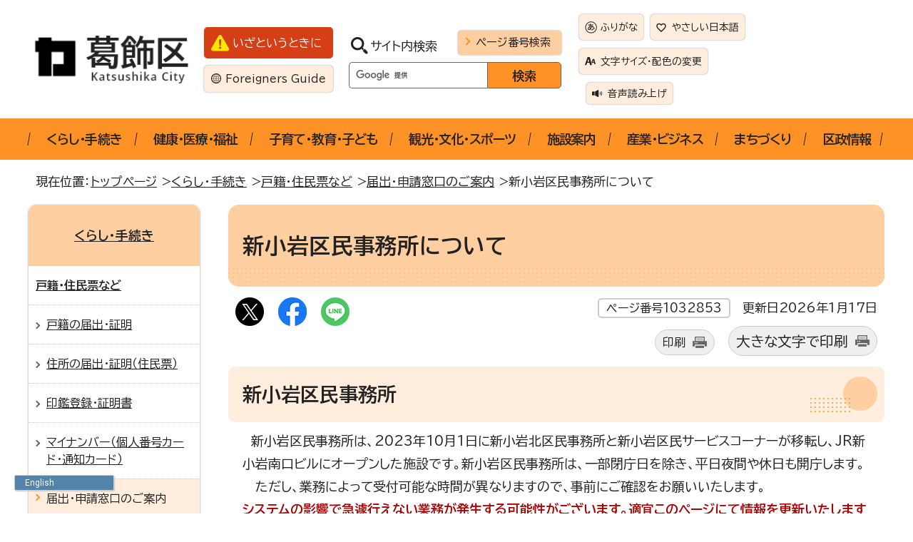

--- FILE ---
content_type: text/html
request_url: https://www.city.katsushika.lg.jp/kurashi/1000046/1001406/1032853.html
body_size: 8730
content:
<!DOCTYPE html>
<html lang="ja">
<head prefix="og: http://ogp.me/ns# fb: http://ogp.me/ns/fb# article: http://ogp.me/ns/article#">
<meta charset="UTF-8">
<!-- Google tag (gtag.js) -->
<script async src="https://www.googletagmanager.com/gtag/js?id=G-GJ3GKLP076"></script>
<script>
window.dataLayer = window.dataLayer || [];
function gtag(){dataLayer.push(arguments);}
gtag('js', new Date());

gtag('config', 'G-GJ3GKLP076');
</script>
<title>新小岩区民事務所について｜葛飾区公式サイト</title>
<meta name="viewport" content="width=device-width,initial-scale=1.0,minimum-scale=1.0,maximum-scale=2.0,user-scalable=yes,viewport-fit-cover">
<meta name="description" content="葛飾区公式サイトです。各種手続きのご案内、イベント情報、観光情報、行政情報をお知らせします。">
<meta name="keywords" content="葛飾区,葛飾,かつしか,Katsushika,カツシカ,東京都">
<meta property="fb:admins" content="100002384785562">
<meta property="fb:app_id" content="317743961647796">
<meta name="google-site-verification" content="ww2kLQoQSyL61imOYytNLrwjyQL8mRAiMJikWl6LuNc">
<!--[if lt IE 9]>
<script src="../../../_template_/_site_/_default_/_res/js/html5shiv-printshiv.min.js"></script>
<![endif]-->
<meta property="og:title" content="新小岩区民事務所について｜葛飾区公式サイト">
<meta property="og:type" content="article">
<meta property="og:description" content="葛飾区公式サイト">
<meta property="og:url" content="https://www.city.katsushika.lg.jp/kurashi/1000046/1001406/1032853.html">
<meta property="og:image" content="https://www.city.katsushika.lg.jp/_template_/_site_/_default_/_res/images/sns/ogimage.gif">
<meta property="og:site_name" content="葛飾区公式サイト">
<meta property="og:locale" content="ja_JP">
<script src="../../../_template_/_site_/_default_/_res/js/jquery-3.5.1.min.js"></script>
<script>
//<!--
var FI = {};
FI.jQuery = jQuery.noConflict(true);
FI.smpcss = "../../../_template_/_site_/_default_/_res/design/default_smp.css?z";
FI.smpcss2 = "../../../_template_/_site_/_default_/_res/dummy.css";
//-->
</script>
<script src="../../../_template_/_site_/_default_/_res/js/smp.js?z"></script>
<script src="../../../_template_/_site_/_default_/_res/js/common.js" defer></script>
<script src="../../../_template_/_site_/_default_/_res/js/pagetop_fade.js" defer></script>
<script src="../../../_template_/_site_/_default_/_res/js/over.js" async></script>
<script src="../../../_template_/_site_/_default_/_res/js/articleall.js" async></script>
<script src="../../../_template_/_site_/_default_/_res/js/dropdown_menu.js" defer></script>
<script src="https://tsutaeru.cloud/assets/snippet/js/tsutaeru-v2.js?api_key=d8797515-38f4-4cdd-a174-764a4493d9d1"></script>
<script src="../../../_template_/_site_/_default_/_res/js/init.js"></script>
<script src="../../../_template_/_site_/_default_/_res/js/fm_util.js"></script>
<link id="cmncss" href="../../../_template_/_site_/_default_/_res/design/default.css?z" rel="stylesheet" type="text/css" class="pconly">
<link id="printcss" href="../../../_template_/_site_/_default_/_res/print_dummy.css" rel="stylesheet" type="text/css" class="pconly">
<link id="bgcss" href="../../../_template_/_site_/_default_/_res/dummy.css" rel="stylesheet" type="text/css" class="pconly">
<script>
//<!--
var bgcss1 = "../../../_template_/_site_/_default_/_res/a.css";
var bgcss2 = "../../../_template_/_site_/_default_/_res/b.css";
var bgcss3 = "../../../_template_/_site_/_default_/_res/c.css";
var bgcss4 = "../../../_template_/_site_/_default_/_res/dummy.css";
// -->
</script>
<link rel="preconnect" href="https://fonts.googleapis.com">
<link rel="preconnect" href="https://fonts.gstatic.com" crossorigin>
<link href="https://fonts.googleapis.com/css2?family=BIZ+UDPGothic:wght@400;700&family=Open+Sans:wght@700&display=swap" rel="stylesheet">
<link rel="apple-touch-icon-precomposed" href="../../../_template_/_site_/_default_/_res/images/apple-touch-icon-precomposed.png">
<link rel="shortcut icon" href="../../../_template_/_site_/_default_/_res/favicon.ico" type="image/vnd.microsoft.icon">
<link rel="icon" href="../../../_template_/_site_/_default_/_res/favicon.ico" type="image/vnd.microsoft.icon">
<script src="https://api.welltool.site/js/hptrs.js?lang=ja"></script>
<script src="../../../_template_/_site_/_default_/_res/js/analytics.js"></script>
</head>
<body>
<noscript>
<p class="scriptmessage">当ウェブサイトではjavascriptを使用しています。 javascriptの使用を有効にしなければ、一部の機能が正確に動作しない恐れがあります。お手数ですがjavascriptの使用を有効にしてください。</p>
</noscript>
<div id="wrapbg">
<div id="wrap">
<header id="headerbg" class="clearfix" role="banner">
<div id="blockskip" class="pconly"><a href="#HONBUN">エンターキーを押すと、ナビゲーション部分をスキップし本文へ移動します。</a></div>
<div id="header" class="clearfix">
<div id="tlogo">
<p><a href="https://www.city.katsushika.lg.jp/"><img src="../../../_template_/_site_/_default_/_res/design/images/header/tlogo.png" alt="葛飾区公式サイト" width="232" height="72"></a></p>
</div>
<div id="util">
<div class="util1">
<p class="emergency"><a href="../../../1031155.html">いざというときに</a></p>
<p class="foreigners" lang="en"><a href="../../../multilanguages/1009963.html">Foreigners Guide</a></p>
</div>
<div id="sitesearch">
<form role="search" id="cse-search-box" action="https://www.city.katsushika.lg.jp/site/search.html">
<div class="label">
<label for="key">サイト内検索</label>
<a href="../../../about/1030327.html">ページ番号検索</a>
</div>
<input type="hidden" name="cx" value="010984540492088701151:olwbsaz9v2i">
<input type="hidden" name="ie" value="UTF-8">
<input type="text" name="q" size="20" id="key" value="">
<input type="submit" value="検索">
<script src="https://www.google.co.jp/coop/cse/brand?form=cse-search-box&lang=ja"></script>
</form>
</div>
<div id="util2">
<ul>
<li id="tsutaeru-button-ruby" class="furigana"><a href="https://tsutaeru.cloud/ruby.php?uri=https%3A%2F%2Fwww.city.katsushika.lg.jp/kurashi/1000046/1001406/1032853.html">ふりがな</a></li>
<li id="tsutaeru-button-rubyreset" class="furigana"><a href="https://www.city.katsushika.lg.jp/kurashi/1000046/1001406/1032853.html">ふりがなをけす</a></li>
<li id="tsutaeru-button-easy" class="easy"><a href="https://tsutaeru.cloud/easy.php?uri=https%3A%2F%2Fwww.city.katsushika.lg.jp/kurashi/1000046/1001406/1032853.html">やさしい日本語</a></li>
<li class="pconly size"><a href="../../../about/1030328.html">文字サイズ・配色の変更</a></li>
<li class="reader"><button type="button" id="readbtn">音声読み上げ</button></li>
</ul>
<div id="onsei">
<!--IF_TRANS_HIDE:--><script>_tsutaeru.speech.button()</script><!--/IF_TRANS_HIDE:-->
</div>
</div>
</div>
</div>
</header>
<nav id="gnavibg" role="navigation" aria-label="メインメニュー">
<div id="gnavi">
<ul id="topscate" class="clearfix">
<li class="scate scate1">
<button class="tismenu pconly" aria-expanded="false" aria-controls="list1">くらし・手続き</button>
<div id="list1" class="navi" aria-hidden="true">
<div class="gnavilower clearfix">
<p class="gnavidetail"><a href="../../../kurashi/index.html">くらし・手続き<span class="pconly">トップ</span></a></p>
<button class="gnaviclose pconly">閉じる</button>
<!-- ▲▲▲ END gnavilower ▲▲▲ --></div>
<ul class="clearfix pconly">
<li><a href="/kurashi/1000046/index.html">戸籍・住民票など</a></li>
<li><a href="/kurashi/1000047/index.html">税金</a></li>
<li><a href="/kurashi/1000048/index.html">ごみ・リサイクル</a></li>
<li><a href="/kurashi/1000049/index.html">国保・後期高齢・年金</a></li>
<li><a href="/kurashi/1003399/index.html">住まい</a></li>
<li><a href="/kurashi/1000062/index.html">環境</a></li>
<li><a href="/kurashi/1004028/index.html">安全・安心</a></li>
<li><a href="/kurashi/1000061/index.html">各種相談</a></li>
</ul>
<!-- ▲▲▲ END navi ▲▲▲ --></div>
<!-- ▲▲▲ END scate ▲▲▲ --></li>
<li class="scate scate2">
<button class="tismenu pconly" aria-expanded="false" aria-controls="list2">健康・医療・福祉</button>
<div id="list2" class="navi" aria-hidden="true">
<div class="gnavilower clearfix">
<p class="gnavidetail"><a href="../../../kenkou/index.html">健康・医療・福祉<span class="pconly">トップ</span></a></p>
<button class="gnaviclose pconly">閉じる</button>
<!-- ▲▲▲ END gnavilower ▲▲▲ --></div>
<ul class="clearfix pconly">
<li><a href="/kenkou/1000050/index.html">健康・医療</a></li>
<li><a href="/kenkou/1030182/index.html">がん・難病に対する支援</a></li>
<li><a href="/kenkou/1001792/index.html">こころの健康</a></li>
<li><a href="/kenkou/1030183/index.html">健康づくり・啓発</a></li>
<li><a href="/kenkou/1030184/index.html">食育・食の安全</a></li>
<li><a href="/kenkou/1000051/index.html">介護保険</a></li>
<li><a href="/kenkou/1000052/index.html">高齢者福祉</a></li>
<li><a href="/kenkou/1000053/index.html">障害福祉</a></li>
<li><a href="/kenkou/1000055/index.html">生活福祉</a></li>
<li><a href="/kenkou/1030272/index.html">健康・医療・福祉に関する各種相談</a></li>
</ul>
<!-- ▲▲▲ END navi ▲▲▲ --></div>
<!-- ▲▲▲ END scate ▲▲▲ --></li>
<li class="scate scate3">
<button class="tismenu pconly" aria-expanded="false" aria-controls="list3">子育て・教育・子ども</button>
<div id="list3" class="navi" aria-hidden="true">
<div class="gnavilower clearfix">
<p class="gnavidetail"><a href="../../../kosodate/index.html">子育て・教育・子ども<span class="pconly">トップ</span></a></p>
<button class="gnaviclose pconly">閉じる</button>
<!-- ▲▲▲ END gnavilower ▲▲▲ --></div>
<ul class="clearfix pconly">
<li><a href="/kosodate/1000056/index.html">子育て</a></li>
<li><a href="/kosodate/1000057/index.html">教育・学校</a></li>
<li><a href="/kosodate/1002752/index.html">生涯学習</a></li>
<li><a href="/kosodate/1030198/index.html">子育て・教育に関する相談</a></li>
</ul>
<!-- ▲▲▲ END navi ▲▲▲ --></div>
<!-- ▲▲▲ END scate ▲▲▲ --></li>
<li class="scate scate4">
<button class="tismenu pconly" aria-expanded="false" aria-controls="list4">観光・文化・スポーツ</button>
<div id="list4" class="navi" aria-hidden="true">
<div class="gnavilower clearfix">
<p class="gnavidetail"><a href="../../../tourism/index.html">観光・文化・スポーツ<span class="pconly">トップ</span></a></p>
<button class="gnaviclose pconly">閉じる</button>
<!-- ▲▲▲ END gnavilower ▲▲▲ --></div>
<ul class="clearfix pconly">
<li><a href="/tourism/1000064/index.html">観光</a></li>
<li><a href="/tourism/1030208/index.html">学習施設</a></li>
<li><a href="/tourism/1002757/index.html">文化・芸術</a></li>
<li><a href="/tourism/1027563/index.html">文化財保護</a></li>
<li><a href="/tourism/1002753/index.html">スポーツ</a></li>
<li><a href="/event/index.html">イベント情報</a></li>
</ul>
<!-- ▲▲▲ END navi ▲▲▲ --></div>
<!-- ▲▲▲ END scate ▲▲▲ --></li>
<li class="scate scate5">
<button class="tismenu pconly" aria-expanded="false" aria-controls="list5">施設案内</button>
<div id="list5" class="navi" aria-hidden="true">
<div class="gnavilower clearfix">
<p class="gnavidetail"><a href="../../../institution/index.html">施設案内<span class="pconly">トップ</span></a></p>
<button class="gnaviclose pconly">閉じる</button>
<!-- ▲▲▲ END gnavilower ▲▲▲ --></div>
<ul class="clearfix pconly">
<li><a href="/institution/1030218/index.html">電子マップ・施設予約</a></li>
<li><a href="/institution/public/index.html">区役所・区民事務所</a></li>
<li><a href="/institution/1006723/index.html">地域コミュニティ施設</a></li>
<li><a href="/institution/1030223/index.html">健康・医療・福祉施設</a></li>
<li><a href="/institution/1030224/index.html">子育て・教育施設</a></li>
<li><a href="/institution/1030225/index.html">観光・文化・スポーツ施設</a></li>
<li><a href="/institution/1000096/index.html">公園</a></li>
<li><a href="/institution/1000103/index.html">駐車場・駐輪場</a></li>
<li><a href="/institution/1000102/index.html">直売所・農園</a></li>
<li><a href="/institution/1000101/index.html">環境・衛生・清掃施設</a></li>
<li><a href="/institution/1030229/index.html">国や都の施設、区役所</a></li>
</ul>
<!-- ▲▲▲ END navi ▲▲▲ --></div>
<!-- ▲▲▲ END scate ▲▲▲ --></li>
<li class="scate scate6">
<button class="tismenu pconly" aria-expanded="false" aria-controls="list6">産業・ビジネス</button>
<div id="list6" class="navi" aria-hidden="true">
<div class="gnavilower clearfix">
<p class="gnavidetail"><a href="../../../business/index.html">産業・ビジネス<span class="pconly">トップ</span></a></p>
<button class="gnaviclose pconly">閉じる</button>
<!-- ▲▲▲ END gnavilower ▲▲▲ --></div>
<ul class="clearfix pconly">
<li><a href="/business/1000011/index.html">事業者</a></li>
<li><a href="/business/1000066/index.html">産業</a></li>
<li><a href="/business/1019383/index.html">雇用・労働</a></li>
<li><a href="/business/1034628/index.html">広報かつしか（産業・しごと面）</a></li>
</ul>
<!-- ▲▲▲ END navi ▲▲▲ --></div>
<!-- ▲▲▲ END scate ▲▲▲ --></li>
<li class="scate scate7">
<button class="tismenu pconly" aria-expanded="false" aria-controls="list7">まちづくり</button>
<div id="list7" class="navi" aria-hidden="true">
<div class="gnavilower clearfix">
<p class="gnavidetail"><a href="../../../planning/index.html">まちづくり<span class="pconly">トップ</span></a></p>
<button class="gnaviclose pconly">閉じる</button>
<!-- ▲▲▲ END gnavilower ▲▲▲ --></div>
<ul class="clearfix pconly">
<li><a href="/planning/1003608/index.html">土地・開発許可</a></li>
<li><a href="/planning/1003609/index.html">地域街づくり</a></li>
<li><a href="/planning/1003610/index.html">防災街づくり</a></li>
<li><a href="/planning/1030239/index.html">用途地域・都市計画・地区計画</a></li>
<li><a href="/planning/1030242/index.html">道路・屋外広告物・私道</a></li>
<li><a href="/planning/1003614/index.html">河川</a></li>
<li><a href="/planning/1030243/index.html">交通</a></li>
<li><a href="/planning/1003408/index.html">公園</a></li>
<li><a href="/planning/1003620/index.html">街づくり推進条例</a></li>
<li><a href="/planning/1003621/index.html">福祉のまちづくり条例</a></li>
</ul>
<!-- ▲▲▲ END navi ▲▲▲ --></div>
<!-- ▲▲▲ END scate ▲▲▲ --></li>
<li class="scate scate8">
<button class="tismenu pconly" aria-expanded="false" aria-controls="list8">区政情報</button>
<div id="list8" class="navi" aria-hidden="true">
<div class="gnavilower clearfix">
<p class="gnavidetail"><a href="../../../information/index.html">区政情報<span class="pconly">トップ</span></a></p>
<button class="gnaviclose pconly">閉じる</button>
<!-- ▲▲▲ END gnavilower ▲▲▲ --></div>
<ul class="clearfix pconly">
<li><a href="/information/1000074/index.html">区の紹介</a></li>
<li><a href="/information/1000076/index.html">組織図（機構図）</a></li>
<li><a href="/information/kucho/index.html">こんにちは区長です</a></li>
<li><a href="/information/kouho/index.html">広報・広聴</a></li>
<li><a href="/information/1000078/index.html">例規集</a></li>
<li><a href="/information/1030247/index.html">刊行物・葛飾区史</a></li>
<li><a href="/information/1000079/index.html">公文書等管理・情報公開・個人情報保護</a></li>
<li><a href="/information/1000080/index.html">選挙</a></li>
<li><a href="/information/1000081/index.html">監査</a></li>
<li><a href="/information/1000082/index.html">区役所の取り組み</a></li>
<li><a href="/information/1000083/index.html">統計・調査</a></li>
<li><a href="/information/1000084/index.html">計画・報告</a></li>
<li><a href="/information/1000085/index.html">行財政・予算・決算</a></li>
<li><a href="/information/1000086/index.html">職員採用・人材育成</a></li>
<li><a href="/information/1000087/index.html">国際交流・多文化共生</a></li>
<li><a href="/information/1000088/index.html">審議会・委員会</a></li>
<li><a href="/information/1014546/index.html">審査請求</a></li>
<li><a href="/information/1000089/index.html">裁判員制度・検察審査会</a></li>
<li><a href="/information/1030313/index.html">町会・自治会（自治町会）</a></li>
<li><a href="/information/1030314/index.html">地域活動団体</a></li>
<li><a href="/information/1030288/index.html">区政情報に関する各種相談</a></li>
</ul>
<!-- ▲▲▲ END navi ▲▲▲ --></div>
<!-- ▲▲▲ END scate ▲▲▲ --></li>
</ul>
</div>
</nav>
<hr class="hide">
<nav id="tpath" role="navigation" aria-label="現在の位置">
<p>現在位置：&nbsp;
<a href="../../../index.html">トップページ</a> &gt;
<a href="../../../kurashi/index.html">くらし・手続き</a> &gt;
<a href="../../../kurashi/1000046/index.html">戸籍・住民票など</a> &gt;
<a href="../../../kurashi/1000046/1001406/index.html">届出・申請窓口のご案内</a> &gt;
新小岩区民事務所について
</p>
</nav>
<hr class="hide">
<div id="pagebody" class="clearfix lnavileft">
<p class="skip"><a name="HONBUN" id="HONBUN">ここから本文です。</a></p>
<main id="page" role="main">
<article id="content">
<div id="voice">
<h1>新小岩区民事務所について</h1>
<div class="box">
<div class="sns ai_skip rs_skip rs_preserve">
<div id="tw"><a href="https://twitter.com/intent/tweet?text=%E6%96%B0%E5%B0%8F%E5%B2%A9%E5%8C%BA%E6%B0%91%E4%BA%8B%E5%8B%99%E6%89%80%E3%81%AB%E3%81%A4%E3%81%84%E3%81%A6%ef%bd%9c%E8%91%9B%E9%A3%BE%E5%8C%BA%E5%85%AC%E5%BC%8F%E3%82%B5%E3%82%A4%E3%83%88&url=https%3A%2F%2Fwww.city.katsushika.lg.jp%2Fkurashi%2F1000046%2F1001406%2F1032853.html" target="_blank"><img alt="Xでポスト" height="40" src="../../../_template_/_site_/_default_/_res/images/sns/x.png" width="40" /></a></div>

<div id="fb"><a href="https://www.facebook.com/sharer.php?u=https%3A%2F%2Fwww.city.katsushika.lg.jp%2Fkurashi%2F1000046%2F1001406%2F1032853.html&t=%E6%96%B0%E5%B0%8F%E5%B2%A9%E5%8C%BA%E6%B0%91%E4%BA%8B%E5%8B%99%E6%89%80%E3%81%AB%E3%81%A4%E3%81%84%E3%81%A6%ef%bd%9c%E8%91%9B%E9%A3%BE%E5%8C%BA%E5%85%AC%E5%BC%8F%E3%82%B5%E3%82%A4%E3%83%88" target="_blank"><img alt="フェイスブックでシェア" height="40" src="../../../_template_/_site_/_default_/_res/images/sns/share.png" width="40" /></a></div>

<div id="snsline"><a href="https://line.me/R/msg/text/?%E6%96%B0%E5%B0%8F%E5%B2%A9%E5%8C%BA%E6%B0%91%E4%BA%8B%E5%8B%99%E6%89%80%E3%81%AB%E3%81%A4%E3%81%84%E3%81%A6%ef%bd%9c%E8%91%9B%E9%A3%BE%E5%8C%BA%E5%85%AC%E5%BC%8F%E3%82%B5%E3%82%A4%E3%83%88%0d%0ahttps%3A%2F%2Fwww.city.katsushika.lg.jp%2Fkurashi%2F1000046%2F1001406%2F1032853.html" target="_blank"><img alt="ラインでシェア" height="40" src="../../../_template_/_site_/_default_/_res/images/sns/lineit.png" width="40" /></a></div>
</div>
<p class="update">
<span class="idnumber">ページ番号1032853</span>　
更新日
令和8年1月17日
</p>
<p class="printbtn pconly"><span class="print"><a href="javascript:void(0);" onclick="print(); return false;">印刷</a></span>　<span class="printl"><a href="javascript:void(0);" onclick="printData(); return false;">大きな文字で印刷</a></span>
</p>
<!-- ▲▲▲ END box ▲▲▲ --></div>
<h2>新小岩区民事務所</h2>
<p>　新小岩区民事務所は、令和5年10月1日に新小岩北区民事務所と新小岩区民サービスコーナーが移転し、JR新小岩南口ビルにオープンした施設です。新小岩区民事務所は、一部閉庁日を除き、平日夜間や休日も開庁します。<br>
　ただし、業務によって受付可能な時間が異なりますので、事前にご確認をお願いいたします。<br>
<strong><span class="red">システムの影響で急遽行えない業務が発生する可能性がございます。適宜このページにて情報を更新いたしますので、最新の情報をご確認いただくようお願いいたします。</span></strong></p>
<p>　また、新小岩区民事務所窓口の待ち人数、呼び出し状況をインターネットで確認できます。呼び出し状況を確認しながら、一旦外出して、他の用件を済ませてからお越しいただくことも可能です。ぜひご活用ください。</p>
<ul class="objectlink">
<li><a href="https://www170.voicecall.jp/VcWeb/TopMenu/topmenu?sid=76607001605" target="_blank">新小岩区民事務所　窓口情報案内（外部サイト）<span class="small">（外部リンク）</span><img src="../../../_template_/_site_/_default_/_res/images/parts/newwin1.gif" alt="新しいウィンドウで開きます" width="12" height="11" class="external"></a></li>
</ul>
<p>　番号札に印刷されている二次元コードからメールアドレスを登録していただければ、お呼び出し番号が近づいたときにメールでお知らせします。</p>
<h3>所在地・問い合わせ先</h3>
<p>葛飾区新小岩一丁目45番1号</p>
<p>（JR新小岩南口ビル6階　えきにこわ内）</p>
<p>電話：03-6231-4950</p>
<h3>窓口受付日時と閉庁日について</h3>
<p><strong>窓口受付日時</strong><br>
平日　午前8時30分から午後7時30分<br>
※月末（水曜日の場合は前日）は午後5時まで<br>
土日祝　午前8時30分から午後5時<br>
&nbsp;</p>
<h6><strong>閉庁日</strong><br>
（1）第3土曜日及びそれに続く日曜日<br>
（2）メンテナンス（2月10日、23日）</h6>
<p><strong>※上記のほか、受付時間の短縮や、別途閉庁とさせていただく場合がございます。</strong><br>
このページ内の以下カレンダーにてお知らせいたしますのでご確認ください。</p>
<p class="imageleft"><img src="../../../_res/projects/default_project/_page_/001/032/853/202601022.png" alt="令和7年12月カレンダー" width="855" height="1000"></p>
<h3>取扱業務と受付時間</h3>
<p>業務によって受付時間が異なります。以下の表をご確認いただき、ご来庁ください。<br>
なお、担当課への問い合わせは平日午前8時30分から午後5時までの時間帯に限ります。ご了承ください。</p>
<table class="w100">
<tbody>
<tr>
<td>項番</td>
<td>業務名</td>
<td>平日<br>
8時30分～17時</td>
<td>水曜<br>
17時～19時30分</td>
<td>月・火・木・金曜<br>
17時～19時30分</td>
<td>土日祝日<br>
8時30分～17時</td>
<td>担当課・問い合わせ先</td>
</tr>
<tr>
<td>1</td>
<td>転入・転出・転居届</td>
<td>〇</td>
<td>〇（※1）</td>
<td>〇（※1）</td>
<td>〇（※1）</td>
<td>住民記録係<br>
03-5654-8192</td>
</tr>
<tr>
<td>2</td>
<td>住民票の写しの交付</td>
<td>〇</td>
<td>〇（※1）</td>
<td>〇（※1）</td>
<td>〇（※1）</td>
<td>住民記録係<br>
03-5654-8191</td>
</tr>
<tr>
<td>3</td>
<td>印鑑登録・印鑑登録証明書の交付</td>
<td>〇</td>
<td>〇（※1）</td>
<td>〇（※1）</td>
<td>〇（※1）</td>
<td>住民記録係<br>
03-5654-8192（印鑑登録）<br>
03-5654-8191（印鑑登録証明書）</td>
</tr>
<tr>
<td>4</td>
<td>個人番号カードの交付・電子証明書の更新</td>
<td>〇</td>
<td>〇（※1）</td>
<td><strong>&times;</strong></td>
<td><strong>※</strong>2</td>
<td>マイナンバーカード担当係<br>
03-3695-1111【内線：2259、3238】</td>
</tr>
<tr>
<td>5</td>
<td>広域交付住民票の写しの交付</td>
<td>〇</td>
<td>〇（※1）</td>
<td><strong>&times;</strong></td>
<td><strong>&times;</strong></td>
<td>住民記録係<br>
03-5654-8191</td>
</tr>
<tr>
<td>6</td>
<td>公的個人認証サービスの手続き、個人番号カード関連業務</td>
<td>〇</td>
<td>〇（※1）</td>
<td>〇（※1）</td>
<td>〇（※1）</td>
<td>マイナンバーカード担当係<br>
03-3695-1111【内線：2259、3238】</td>
</tr>
<tr>
<td>7</td>
<td>戸籍の証明書・身分証明書の交付</td>
<td>〇</td>
<td>〇（※1）</td>
<td>〇（※1）</td>
<td>〇（※1）</td>
<td>住民記録係<br>
03-5654-8191</td>
</tr>
<tr>
<td>8</td>
<td>出生・死亡・死産届</td>
<td>〇</td>
<td>〇（※3）</td>
<td><strong>受領のみ</strong></td>
<td><strong>受領のみ</strong></td>
<td>戸籍届出係<br>
03-5654-8190</td>
</tr>
<tr>
<td>9</td>
<td>死体（埋）火葬許可証・区民葬儀券の交付</td>
<td>〇</td>
<td>〇</td>
<td>〇</td>
<td>〇</td>
<td>
<p>戸籍届出係<br>
03-5654-8190<br>
※区民葬儀券の交付については福祉管理課　地域福祉係</p>
<p>（03-5654-8244）</p>
</td>
</tr>
<tr>
<td>10</td>
<td>課税・納税（軽自動車税含む）証明書の交付</td>
<td>〇</td>
<td>〇</td>
<td><strong>&times;</strong></td>
<td><strong>&times;</strong></td>
<td>◆課税・納税証明書<br>
税務課　課税第一・二・三係<br>
03-5654-8550<br>
◆軽自動車税納税証明書<br>
税務課　税務係<br>
03-5654-8194</td>
</tr>
<tr>
<td>11</td>
<td>国民健康保険の届け出</td>
<td>〇</td>
<td>〇</td>
<td><strong>&times;（※4）</strong></td>
<td><strong>&times;</strong>（※4）</td>
<td>国保年金課　資格係<br>
03-5654-8210</td>
</tr>
<tr>
<td>12</td>
<td>後期高齢者医療制度に係る届け出</td>
<td>〇</td>
<td>〇（※6）</td>
<td><strong>&times;</strong>（※4）</td>
<td><strong>&times;</strong>（※4）</td>
<td>国保年金課　長寿医療係<br>
03-5654-8528</td>
</tr>
<tr>
<td>13</td>
<td>国民年金の届け出</td>
<td>〇</td>
<td>〇</td>
<td><strong>&times;</strong>（※4）</td>
<td><strong>&times;</strong>（※4）</td>
<td>国保年金課　国民年金係<br>
03-5654-8214</td>
</tr>
<tr>
<td>14</td>
<td>
<p>税・保険料のお支払い、</p>
<p>口座振替受付サービス（ペイジー）</p>
</td>
<td>
<p>〇</p>
</td>
<td>〇</td>
<td><strong>&times;</strong></td>
<td><strong>&times;</strong></td>
<td>
<p>収納対策課　収納対策係</p>
<p>03-5654-8186</p>
</td>
</tr>
<tr>
<td>15</td>
<td>介護保険の保険料の支払い</td>
<td>〇</td>
<td><strong>&times;</strong>（※4）</td>
<td><strong>&times;</strong>（※4）</td>
<td><strong>&times;</strong>（※4）</td>
<td>介護保険課　資格収納係<br>
03-5654-8249</td>
</tr>
<tr>
<td>16</td>
<td>犬の登録・注射済票の交付</td>
<td>〇</td>
<td><strong>&times;</strong></td>
<td><strong>&times;</strong></td>
<td><strong>&times;</strong></td>
<td>生活衛生課　生活衛生係<br>
03-3602-1242</td>
</tr>
<tr>
<td>17</td>
<td>住所変更に伴う小・中学校の転入学手続き（日本人住民のみ）</td>
<td>〇</td>
<td>〇</td>
<td>〇</td>
<td>〇</td>
<td>学務課　学事係<br>
03-5654-8460</td>
</tr>
<tr>
<td>18</td>
<td>自動車臨時運行許可証の発行（仮ナンバー）</td>
<td>〇</td>
<td>〇</td>
<td>〇</td>
<td><strong>&times;（※5）</strong></td>
<td>地域振興課　庶務係<br>
03-5654-8231</td>
</tr>
<tr>
<td>19</td>
<td>乳幼児・子ども・高校生等　医療証交付申請</td>
<td>〇</td>
<td>〇</td>
<td>〇</td>
<td>〇</td>
<td>子育て応援課　児童手当係<br>
03-5654-8294</td>
</tr>
<tr>
<td>20</td>
<td>児童手当申請</td>
<td>〇</td>
<td>〇</td>
<td>〇</td>
<td>〇</td>
<td>子育て応援課　児童手当係<br>
03-5654-8294</td>
</tr>
</tbody>
</table>
<p>&nbsp;</p>
<p>※1：海外からの転入・「転入届の特例」による転入、他自治体に確認が必要な場合や、住民基本台帳ネットワークシステムの状況によって、取り扱いができない場合があります。<br>
※2：原則第2日曜及び区役所の日曜開庁（原則第4日曜日）のみ実施いたします。<br>
※3：他自治体に確認が必要な場合など受領のみとなる場合があります。<br>
※4：住所異動に伴う手続きの受付のみ行います。<br>
※5：3月の臨時開庁のみ実施します。<br>
※6：資格確認書の再交付申請のみ、18：30以降受付については、翌日以降郵送。<br>
※平日夜間や土日祝日において、関係各課の確認がないと解決できない手続きについては受付が行えず、後日関係各課にお越しいただくようご案内させていただくことがございます。ご了承ください。</p>
<h3>駐輪場について</h3>
<p>駐輪場については、以下のとおりです。</p>
<p class="imagecenter"><img src="../../../_res/projects/default_project/_page_/001/032/853/tyuurinnjou3.png" alt="駐輪場について" width="880" height="551"></p>
<p class="imagecenter"><img src="../../../_res/projects/default_project/_page_/001/032/853/tyuurinnjouitizu.png" alt="駐輪場位置図" width="880" height="624"></p>
<div class="articleall">
<h2 class="kanren plus">関連リンク</h2>
<ul class="objectlink">
<li><a href="../../../institution/public/1006690/1006693.html">新小岩区民事務所（JR新小岩南口ビル6階えきにこわ内）</a></li>
</ul>
</div>
<div id="reference">
<h2><span>このページに関する</span>お問い合わせ</h2>
<p><strong><span class="division">戸籍住民課</span>管理係</strong><br>〒124-8555　葛飾区立石5-13-1　葛飾区役所2階　217番窓口<br>電話：03-5654-8189　ファクス：03-5698-1594<br><a class="mail" href="https://www.city.katsushika.lg.jp/cgi-bin2/contacts/G041005">Eメールでのお問い合わせはこちらの専用フォームをご利用ください。</a></p>
</div>
</div>
</article>
<!-- ▲▲▲ END page ▲▲▲ --></main>
<hr class="hide">
<nav id="lnavi" role="navigation" aria-labelledby="localnav">
<div id="menubg">
<div id="menu" class="articleall">
<h2 id="localnav" class="plus"><a href="../../../kurashi/index.html">くらし・手続き</a></h2>
<h3><a href="../../../kurashi/1000046/index.html" >戸籍・住民票など</a></h3>
<ul>
<li><a href="../../../kurashi/1000046/1001400/index.html">戸籍の届出・証明</a></li>
<li><a href="../../../kurashi/1000046/1001401/index.html">住所の届出・証明（住民票）</a></li>
<li><a href="../../../kurashi/1000046/1001403/index.html">印鑑登録・証明書</a></li>
<li><a href="../../../kurashi/1000046/1001402/index.html">マイナンバー（個人番号カード・通知カード）</a></li>
<li class="choice" aria-current="page">届出・申請窓口のご案内</li>
<li><a href="../../../kurashi/1000046/1030169/index.html">郵送による届出・申請</a></li>
<li><a href="../../../kurashi/1000046/1025399/index.html">おくやみコーナー・おくやみハンドブック</a></li>
<li><a href="../../../kurashi/1000046/1001404/index.html">外国人（がいこくじん）のみなさんへ（手続き）</a></li>
</ul>
</div><!-- ▲▲▲ END menu ▲▲▲ -->
</div><!-- ▲▲▲ END menubg ▲▲▲ -->
<p class="faqbanner"><a href="../../../faq/index.html">よくある質問</a></p>
</nav>
<!-- ▲▲▲ END pagebody ▲▲▲ --></div>
<aside id="guidebg" role="complementary">
<div id="guide">
<p class="pagetop"><a href="#wrap"><img src="../../../_template_/_site_/_default_/_res/design/images/page/mark_pagetop.png" alt="このページの先頭へ戻る" width="62" height="62"></a></p>
<ul>
<li><a href="javascript:history.back();" class="pageback">前のページへ戻る</a></li>
<li><a href="https://www.city.katsushika.lg.jp/" class="pagehome">トップページへ戻る</a></li>
</ul>
</div>
</aside>
<hr class="hide">
<nav id="jssmpbtmnavi" class="smponly">
<div id="jssmpbtmnavi01"></div>
<div id="jssmpbtmnavi02"></div>
<!-- ▲▲▲ END jssmpbtmnavi ▲▲▲ --></nav>
<hr class="hide">
<footer role="contentinfo">
<div id="footerbg">
<div id="footer">
<div class="left">
<h2>葛飾区役所</h2>
<div id="add">
<address>
〒124-8555　東京都葛飾区立石5-13-1　<br class="smponly">電話：03-3695-1111（代表）
</address>
<p>
月曜日から金曜日の午前8時30分から午後5時(祝日・休日、12月29日から1月3日を除く)<br>
水曜日は業務の一部を午後7時30分まで行っています。<br>
毎月1回日曜日は業務の一部を午前9時から正午まで行っています。
</p>
<div class="telwrap clearfix">
<div class="callcenter">
<a href="../../../information/kouho/callcenter/call.html">
<h3>コールセンター<span>(はなしょうぶコール)</span></h3>
<p class="num"><span>03-6758-2222</span></p>
<p class="textl">区のサービスに関するお問い合わせに<br class="smponly">オペレーターが答えます。</p>
<p class="text">午前8時から午後8時まで 年中無休</p>
</a>
<!-- ▲▲▲ END callcenter ▲▲▲ --></div>
<!-- ▲▲▲ END telwrap ▲▲▲ --></div>
<!-- ▲▲▲ END add ▲▲▲ --></div>
<!-- ▲▲▲ END left ▲▲▲ --></div>
<div class="right">
<div id="addlink">
<ul>
<li class="imglink">
<a href="../../../institution/public/office.html">
<img src="../../../_template_/_site_/_default_/_res/design/images/footer/footer_01.png" alt="" width="32" height="32">
<span>葛飾区総合庁舎</span>
</a>
</li>
<li class="imglink">
<a href="../../../information/1000076/1005536.html">
<img src="../../../_template_/_site_/_default_/_res/design/images/footer/footer_02.png" alt="" width="32" height="32">
<span>各課の仕事・連絡先</span>
</a>
</li>
<li class="imglink">
<a href="../../../kurashi/1000046/1001406/1001459.html">
<img src="../../../_template_/_site_/_default_/_res/design/images/footer/footer_03.png" alt="" width="32" height="32">
<span>休日開庁窓口の開庁時間と取扱業務</span>
</a>
</li>
</ul>
<!-- ▲▲▲ END addlink ▲▲▲ --></div>
<div id="footernavi">
<ul>
<li><a href="../../../about/sitemap.html">サイトマップ</a></li>
<li><a href="../../../about/link.html">リンク集</a></li>
<li><a href="../../../about/privacy.html">個人情報の取り扱い</a></li>
<li><a href="../../../about/copyright.html">著作権</a></li>
<li><a href="https://www.city.katsushika.lg.jp/cgi-bin2/enquetes/6259eac833004a1a902923c5ea3123f3">このページへの評価</a></li>
</ul>
</div>
<!-- ▲▲▲ END right ▲▲▲ --></div>
</div>
</div>
<div id="copy">
<p lang="en">Copyright &copy; Katsushika City, All Rights Reserved.</p>
</div>
</footer>
</div>
</div>
<!-- xmldata for linkcheck start
<linkdata>
<pageid>1032853</pageid>
<pagetitle>新小岩区民事務所について</pagetitle>
<pageurl>https://www.city.katsushika.lg.jp/kurashi/1000046/1001406/1032853.html</pageurl>
<device>p</device>
<groupid>g041005</groupid>
<groupname>g041005　地域振興部　戸籍住民課　管理係</groupname>
<linktitle></linktitle>
<linkurl></linkurl>
</linkdata>
xmldata for linkcheck end  -->
</body>
</html>


--- FILE ---
content_type: text/html; charset=utf-8
request_url: https://io_1.welltool.site/
body_size: 111
content:
"{\"share\":[]};{\"img\":[]};//asia-northeast1-edrf-data-rfdes.cloudfunctions.net;trans-dll?;1101010001100"

--- FILE ---
content_type: text/html; charset=utf-8
request_url: https://io_1.welltool.site/?data=www.city.katsushika.lg.jp/checkdomain
body_size: 185
content:
[{"domain": "www.city.katsushika.lg.jp", "lang": "en,ko,zh-CN,zh-TW", "log": "Data:2022-02-07 15:31:01, Add:ko|zh-CN|zh-TW", "original": "ja", "plan": 4, "sdate": "2022-02-07 15:27:46", "status": 1}, {}, "1101010001100", [], {}, {}]

--- FILE ---
content_type: application/javascript
request_url: https://www.city.katsushika.lg.jp/_template_/_site_/_default_/_res/js/articleall.js
body_size: 687
content:
// 折りたたみメニュー
(function(){
var $ = FI.jQuery;
$(function(){
	//--------------------------------------------------
	//リンクと開閉ボタン（PC、スマホ共通）
	if($('.pmbtn').length){
		$('.articleall2').each(function(i){
			i += 1;
	        $(this).find('.pmbtn').attr('aria-controls','collapsible-' + i);
	        $(this).children('.article').attr('id','collapsible-' + i);

			//折りたたみたくない要素にはクラス「.disp」を設定
			var $ul = $(this).children('*').not('.plus2,.minus2,.disp2');
			if($(this).children('*').hasClass("plus2") ){
				$ul.hide();
				$ul.attr('aria-hidden', 'true');
			}
			//pmbtnをクリックしたとき
			$('.plus2 .pmbtn,.minus2 .pmbtn',this).on('click', function() {
				$(this).parent('h2 , span').toggleClass("plus2").toggleClass("minus2");
				$ul.slideToggle();
				
				//開閉ボタン
				if($(this).parent('h2 , span').hasClass("minus2") ){
					$(this).children('img').attr({
						src: $(this).children('img').attr('src').replace('plus', 'minus'),
						alt: "閉じる"
					});
					$(this).attr('aria-expanded', 'true');
					$ul.attr('aria-hidden', 'false');
				}else{
					$(this).children('img').attr({
						src: $(this).children('img').attr('src').replace('minus', 'plus'),
						alt: "開く"
					});
					$(this).attr('aria-expanded', 'false');
					$ul.attr('aria-hidden', 'true');
				}
			});
		});
	}else{
		//--------------------------------------------------
		//開閉のみ（PC、スマホ共通）
		$('.articleall2').each(function(){
			//折りたたみたくない要素にはクラス「.disp」を設定
			var $ul = $(this).children('*').not('.plus2,.minus2,.disp2');
			if($(this).children('*').hasClass("plus2") ){
				$ul.hide();
			}
			$('.plus2,.minus2',this).on('click', function() {
				$(this).toggleClass("plus2").toggleClass("minus2");
				$ul.slideToggle();
			
			});
		});
	}


	//--------------------------------------------------
	//スマホのときのみ開閉
	if(FI.sm){
		$('.articleall').each(function(){
			//折りたたみたくない要素にはクラス「.disp」を設定
			var $ul = $(this).children('*').not('.plus,.minus,.disp');
			if($(this).children('*').hasClass("plus") ){
				$ul.hide();
			}
			//tabindexにフォーカス
			$('.articleall h2').attr('tabindex', '0');
			$('.opendata .articleall h3').attr('tabindex', '0');//オープンデータ
			$('.categoryfaq .articleall h3').attr('tabindex', '0');//FAQトップ
			$('.category.articleall h3').attr('tabindex', '0');//イベントポータル
			$('.flowerstate.articleall h3').attr('tabindex', '0');//開花情報
			//開閉
			$('.plus,.minus',this).on('click keyup', function(e){
				if(e.keyCode == 13 || e.keyCode == null){
					$(this).toggleClass("plus").toggleClass("minus");
					$ul.slideToggle();
				}
			});
		});
	}

});
})();